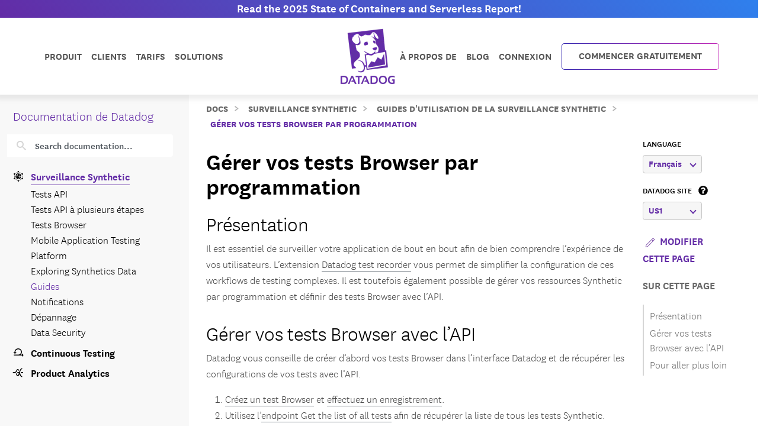

--- FILE ---
content_type: application/javascript
request_url: https://ml314.com/utsync.ashx?pub=&adv=&et=0&eid=90381&ct=js&pi=&fp=&clid=&if=0&ps=&cl=&mlt=&data=&&cp=https%3A%2F%2Fdocs.datadoghq.com%2Ffr%2Fsynthetics%2Fguide%2Fmanage-browser-tests-through-the-api%2F&pv=1769141687738_e6k0ekrp6&bl=en-us@posix&cb=5059955&return=&ht=&d=&dc=&si=1769141687738_e6k0ekrp6&cid=&s=1280x720&rp=&v=2.8.0.252
body_size: 134
content:
_ml.setFPI('3658500196178329691');_ml.syncCallback({"es":true,"ds":true});//